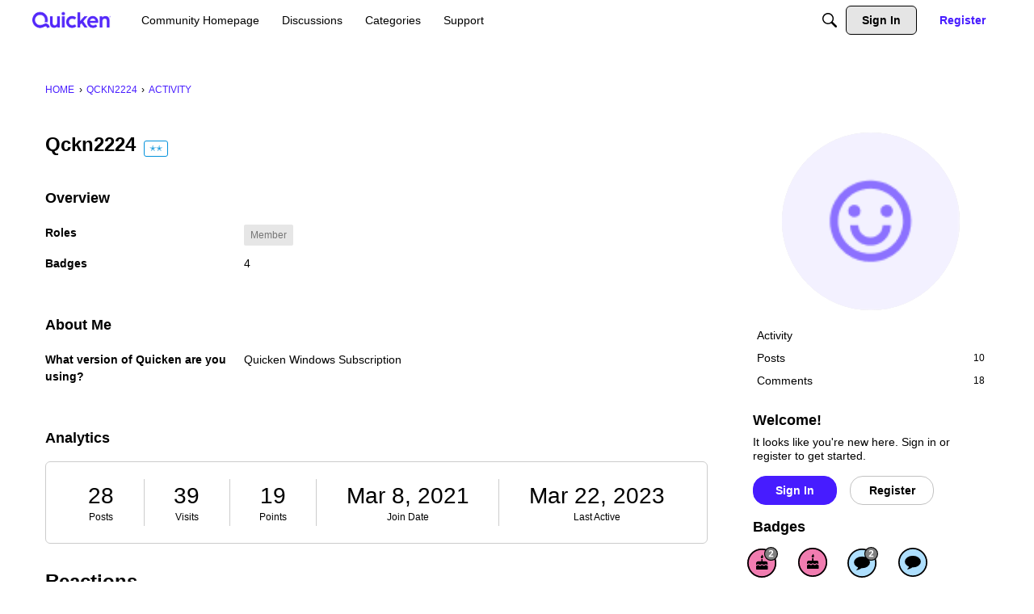

--- FILE ---
content_type: image/svg+xml
request_url: https://badges.v-cdn.net/reactions/50/lol.svg
body_size: 1087
content:
<?xml version="1.0" encoding="UTF-8"?>
<svg width="38px" height="38px" viewBox="0 0 38 38" version="1.1" xmlns="http://www.w3.org/2000/svg" xmlns:xlink="http://www.w3.org/1999/xlink">
    <title>19DF4CE6-16AE-475D-8856-40E63D996165</title>
    <g id="New-Badges-and-Reactions" stroke="none" stroke-width="1" fill="none" fill-rule="evenodd">
        <g id="Badges-&amp;-Reactions" transform="translate(-196.000000, -121.000000)">
            <g id="Group" transform="translate(196.000000, 121.000000)">
                <circle id="Oval-Copy" fill="#FFFF66" cx="19" cy="19" r="19"></circle>
                <g id="lol" transform="translate(4.750000, 9.500000)" fill="#000000">
                    <path d="M22.5799124,13.6267803 C22.4991945,15.8767342 17.4326864,20.5607842 11.5234736,20.5607842 C5.54222971,20.5607842 0.887334556,15.8661693 0.920456646,13.5456 L0.922345093,13.6267449 Z" id="Combined-Shape-Copy-6" transform="translate(11.750629, 17.093765) rotate(18.000000) translate(-11.750629, -17.093765) "></path>
                    <path d="M20.7094203,11.3293834 L18.0498414,11.2820532 C18.0603916,10.6892193 18.1917053,9.88349219 18.5711078,9.04657664 C19.2573281,7.53285824 20.5514625,6.55571831 22.4195743,6.55571831 C24.3330648,6.55571831 25.6468147,7.53613184 26.3149973,9.06230699 C26.6787521,9.89314801 26.7937573,10.6980844 26.7896193,11.3125978 C26.7895709,11.318716 26.7895709,11.318716 26.7895137,11.3233726 L24.129748,11.288064 L24.1296796,11.2946863 C24.1300881,11.2340179 24.1225956,11.1038511 24.0979994,10.9316993 C24.0578582,10.6507458 23.9854398,10.3738423 23.8783009,10.1291296 C23.6106536,9.51780477 23.2058591,9.21571831 22.4195743,9.21571831 C21.6809904,9.21571831 21.2765684,9.52107838 20.9937868,10.14486 C20.8771187,10.4022156 20.7960728,10.692579 20.74837,10.9852782 C20.7202229,11.1579858 20.7102532,11.2825821 20.7094203,11.3293834 Z" id="Stroke-1" fill-rule="nonzero" transform="translate(22.419784, 8.942551) rotate(18.000000) translate(-22.419784, -8.942551) "></path>
                    <path d="M6.24336488,6.68536014 L3.58378599,6.63802998 C3.59433613,6.04519603 3.72564989,5.23946895 4.10505235,4.4025534 C4.79127271,2.88883499 6.08540706,1.91169506 7.95351885,1.91169506 C9.86700935,1.91169506 11.1807593,2.8921086 11.8489419,4.41828374 C12.2126967,5.24912477 12.3277018,6.05406112 12.3235638,6.66857454 C12.3235155,6.67469276 12.3235155,6.67469276 12.3234583,6.6793494 L9.66369261,6.64404072 L9.66362414,6.65066302 C9.66403267,6.58999468 9.65654014,6.45982783 9.63194398,6.28767603 C9.5918028,6.00672257 9.51938441,5.72981908 9.41224548,5.48510638 C9.14459818,4.87378152 8.73980362,4.57169506 7.95351885,4.57169506 C7.21493501,4.57169506 6.81051294,4.87705513 6.52773139,5.50083673 C6.41106327,5.75819237 6.33001732,6.0485558 6.28231455,6.34125491 C6.25416743,6.51396257 6.24419776,6.63855882 6.24336488,6.68536014 Z" id="Stroke-1-Copy" fill-rule="nonzero" transform="translate(7.953728, 4.298528) rotate(16.000000) translate(-7.953728, -4.298528) "></path>
                </g>
                <path d="M19,38 C8.50658975,38 0,29.4934102 0,19 C0,8.50658975 8.50658975,0 19,0 C29.4934102,0 38,8.50658975 38,19 C38,29.4934102 29.4934102,38 19,38 Z M19,36.1 C28.4440692,36.1 36.1,28.4440692 36.1,19 C36.1,9.55593078 28.4440692,1.9 19,1.9 C9.55593078,1.9 1.9,9.55593078 1.9,19 C1.9,28.4440692 9.55593078,36.1 19,36.1 Z" id="Oval-Copy-30" fill="#000000" fill-rule="nonzero"></path>
            </g>
        </g>
    </g>
</svg>